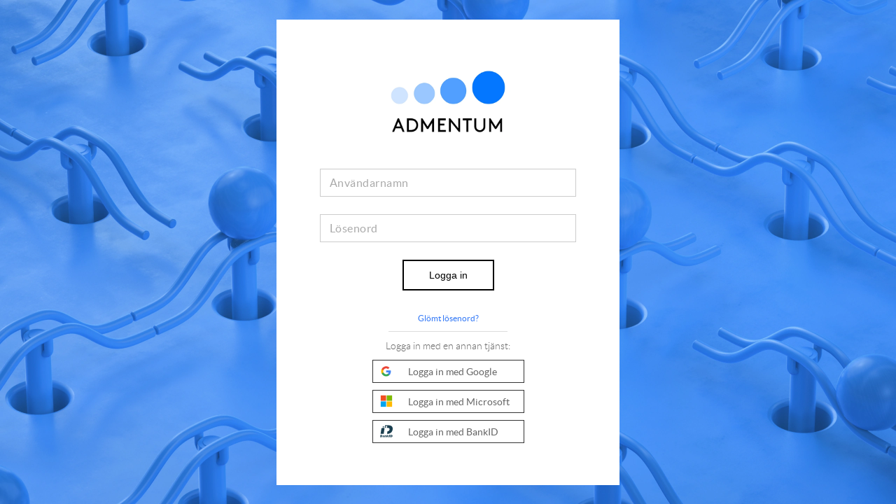

--- FILE ---
content_type: text/html; charset=utf-8
request_url: https://auth.admentum.se/?next=/openid/authorize%3Fresponse_type%3Dcode%26client_id%3D838413%26scope%3Dopenid%2520email%2520profile%2520roles%26redirect_uri%3Dhttps%3A//skola.admentum.se/user_token/
body_size: 2553
content:

<!DOCTYPE html>
<html>

<head>
    <meta charset="utf-8">
    <!--[if IE]><meta http-equiv="X-UA-Compatible" content="IE=edge" /><![endif]-->
    <meta name="viewport" content="width=device-width, initial-scale=1">
    <title>Admentum</title>

	<link rel="stylesheet" type="text/css" href="/static/user/style.css?v=2">
	<link rel="shortcut icon" href="/static/favicon.png" />
</head>

<body>

	<div id="login-container">
		<div id="login-box">
			<img src="/static/user/images/admentum-logo.webp" width="200" height="134" alt="Admentum logo" />

			
	<form method="post" >
		<input type="hidden" name="csrfmiddlewaretoken" value="17wxXb9WvfWMlY4NZeizNp4EO6jQxaukjnG3XcbdewbGb3OOT0jsxycZrRNmjUnp">

		

		

		<div id="force-authn-requested" hidden>
			<p class="text-center mbl">
				Du uppmanas att logga in igen
			</p>
		</div>

		<div class="clearfix" style="margin-bottom: 30px;">
			<div class="form-field">
				<input type="text" name="username" class="login-field" required id="id_username">
				<label for="id_username">Användarnamn</label>
				<span class="focus-border">
					<i></i>
				</span>
			</div>

			<div class="form-field">
				<input type="password" name="password" class="login-field" required id="id_password">
				<label for="id_password">Lösenord</label>
				<span class="focus-border">
					<i></i>
				</span>
			</div>

			<button type="submit" class="btn btn-primary">Logga in</button>
		</div>


		<p style="font-size: 12px; margin: 5px;">
			<a href="/user/password/reset/" title="Forgot Password?">Glömt lösenord?</a>
		</p>

		<hr class="divider">

		<div>
			<h4 class="social-title">
				Logga in med en annan tjänst:
			</h4>

			
				<a href="/social_login/ga" class="social-button">
					<span class="logo">
						<img src="/static/logo-google.png" alt="Google" />
					</span>
					<span class="txt">Logga in med Google</span>
				</a>

				<a href="/social_login/ms" class="social-button">
					<span class="logo">
						<img src="/static/logo-microsoft.svg" alt="Microsoft" />
					</span>
					<span class="txt">Logga in med Microsoft</span>
				</a>
			
			
			<a href="/bankid/entrance?next=/openid/authorize%3Fresponse_type%3Dcode%26client_id%3D838413%26scope%3Dopenid%2520email%2520profile%2520roles%26redirect_uri%3Dhttps%3A//skola.admentum.se/user_token/" class="social-button">
				<span class="logo">
					<?xml version="1.0" encoding="utf-8"?>
<svg version="1.1" id="Lager_1" xmlns="http://www.w3.org/2000/svg" xmlns:xlink="http://www.w3.org/1999/xlink" x="0px" y="0px"
	 viewBox="151.6 107.5 316.009 298.8" xml:space="preserve" height="18">
<style type="text/css">
	.st0{fill:#193E4F;}
	.st1{fill:none;}
</style>
<g>
	<path class="st0" d="M251.3,263.4l13.2-83.2c-5.2,0-14.1,0-14.1,0c-6.6,0-15.1-3.7-17.6-10.5c-0.8-2.3-2.7-10.2,8.2-17.9
		c3.9-2.7,6.4-5.7,6.9-8c0.5-2.4-0.1-4.5-1.8-6.1c-2.4-2.3-7.1-3.6-13.1-3.6c-10.1,0-17.2,5.8-17.9,10c-0.5,3.1,1.9,5.6,4,7.2
		c6.3,4.7,7.8,11.5,3.9,17.9c-4,6.6-12.7,10.9-22,11c0,0-9.2,0-14.4,0c-1.2,8.1-20.8,132.3-22.3,142.1h77.8
		C242.8,318,246.4,294.5,251.3,263.4L251.3,263.4z"/>
	<g>
		<path class="st0" d="M160.1,351.1H192c13.6,0,16.9,6.9,15.9,13.2c-0.8,5.1-4.3,8.9-10.3,11.4c7.6,2.9,10.6,7.4,9.5,14.5
			c-1.4,8.9-9.1,15.5-19.2,15.5h-36.3L160.1,351.1z M181.2,373.7c6.2,0,9.1-3.3,9.7-7.2c0.6-4.2-1.3-7.1-7.5-7.1h-5.5l-2.2,14.3
			H181.2z M177.8,397.2c6.4,0,10.1-2.6,11-7.9c0.7-4.6-1.9-7.3-8.1-7.3h-6.2l-2.4,15.3H177.8z"/>
		<path class="st0" d="M251.8,406.1c-8.3,0.6-12.3-0.3-14.3-3.9c-4.4,2.7-9.3,4.1-14.5,4.1c-9.4,0-12.7-4.9-11.8-10.3
			c0.4-2.6,1.9-5.1,4.3-7.2c5.2-4.5,18-5.1,23-8.5c0.4-3.8-1.1-5.2-5.8-5.2c-5.5,0-10.1,1.8-18,7.2l1.9-12.4
			c6.8-4.9,13.4-7.2,21-7.2c9.7,0,18.3,4,16.7,14.6l-1.9,12c-0.7,4.2-0.5,5.5,4.2,5.6L251.8,406.1z M237.4,387.2
			c-4.4,2.8-12.6,2.3-13.5,8.1c-0.4,2.7,1.3,4.7,4,4.7c2.6,0,5.8-1.1,8.4-2.9c-0.2-1-0.1-2,0.2-3.9L237.4,387.2z"/>
		<path class="st0" d="M267.3,363.4h16.6l-0.9,5.5c5.3-4.5,9.3-6.2,14.5-6.2c9.3,0,13.6,5.7,12.1,15l-4.3,27.9h-16.6l3.6-23.1
			c0.7-4.2-0.6-6.2-3.8-6.2c-2.6,0-5,1.4-7.3,4.5l-3.8,24.7h-16.6L267.3,363.4z"/>
		<path class="st0" d="M322.6,351.1h16.6l-4.2,26.8l15.9-14.5h20.5l-20.4,18l16.4,24.2h-20.9L333.9,386h-0.2l-3,19.5h-16.6
			L322.6,351.1z"/>
	</g>
	<path class="st0" d="M381.3,351.1h19.1l-8.4,54.5h-19.1L381.3,351.1z"/>
	<path class="st0" d="M409.7,351.1H437c21.1,0,27.2,15.3,25.2,28c-1.9,12.4-11.7,26.5-30.2,26.5h-30.8L409.7,351.1z M427.4,392.6
		c9.3,0,14.4-4.6,15.9-14.3c1.1-7.2-1.1-14.3-11.4-14.3h-5.1l-4.4,28.6H427.4z"/>
	<path class="st0" d="M355.9,107.5h-79.5l-10.6,67.3l13.5,0c7.4,0,14.4-3.4,17.4-8.3c1-1.6,1.4-3,1.4-4.3c0-2.8-1.9-4.9-3.8-6.3
		c-5.2-3.9-6.3-8-6.3-10.9c0-0.6,0-1.1,0.1-1.6c1.1-7.1,10.7-14.8,23.4-14.8c7.6,0,13.4,1.8,16.9,5.1c3.1,2.9,4.3,7,3.4,11.3
		c-1.1,5.1-6.2,9.3-9.1,11.4c-7.7,5.4-6.7,10.1-6.2,11.5c1.6,4.2,7.7,6.9,12.4,6.9h20.6c0,0,0,0,0,0.1c28,0.2,43,13.1,38.3,43.1
		c-4.4,27.9-25.8,39.9-51.3,40.1l-10.1,64.4h14.9c62.9,0,114.3-40.4,124.4-104.2C478.2,139.1,427.9,107.5,355.9,107.5z"/>
</g>
</svg>
				</span>
				<span class="txt">Logga in med BankID</span>
			</a>
		</div>

		<input type="hidden" name="next" value="/openid/authorize?response_type=code&amp;client_id=838413&amp;scope=openid%20email%20profile%20roles&amp;redirect_uri=https://skola.admentum.se/user_token/" />
	</form>

		</div>
	</div>

	
	<script src="https://code.jquery.com/jquery-3.3.1.min.js" integrity="sha256-FgpCb/KJQlLNfOu91ta32o/NMZxltwRo8QtmkMRdAu8=" crossorigin="anonymous"></script>
	<script type="text/javascript">
	$(function () {
		$('.login-field').on('change', function (e) {
			var $input = $(e.currentTarget);
			$input.toggleClass('has-content', !!$input.val());
		}).trigger('change');
	});

	const url = new URL(window.location.href);
	if (!!url.searchParams.get("force_authn")) {
		document.getElementById("force-authn-requested").removeAttribute("hidden");
	}
	</script>


</body>
</html>

--- FILE ---
content_type: text/css
request_url: https://auth.admentum.se/static/user/style.css?v=2
body_size: 1579
content:
@font-face {
	font-family: 'Lato';
	src: url('../fonts/lato/lato-black.eot');
	src: url('../fonts/lato/lato-black.eot?#iefix') format('embedded-opentype'), url('../fonts/lato/lato-black.woff') format('woff'), url('../fonts/lato/lato-black.ttf') format('truetype'), url('../fonts/lato/lato-black.svg#latoblack') format('svg');
	font-weight: 900;
	font-style: normal;
}

@font-face {
	font-family: 'Lato';
	src: url('../fonts/lato/lato-bold.eot');
	src: url('../fonts/lato/lato-bold.eot?#iefix') format('embedded-opentype'), url('../fonts/lato/lato-bold.woff') format('woff'), url('../fonts/lato/lato-bold.ttf') format('truetype'), url('../fonts/lato/lato-bold.svg#latobold') format('svg');
	font-weight: bold;
	font-style: normal;

}

@font-face {
	font-family: 'Lato';
	src: url('../fonts/lato/lato-bolditalic.eot');
	src: url('../fonts/lato/lato-bolditalic.eot?#iefix') format('embedded-opentype'), url('../fonts/lato/lato-bolditalic.woff') format('woff'), url('../fonts/lato/lato-bolditalic.ttf') format('truetype'), url('../fonts/lato/lato-bolditalic.svg#latobold-italic') format('svg');
	font-weight: bold;
	font-style: italic;
}

@font-face {
	font-family: 'Lato';
	src: url('../fonts/lato/lato-italic.eot');
	src: url('../fonts/lato/lato-italic.eot?#iefix') format('embedded-opentype'), url('../fonts/lato/lato-italic.woff') format('woff'), url('../fonts/lato/lato-italic.ttf') format('truetype'), url('../fonts/lato/lato-italic.svg#latoitalic') format('svg');
	font-weight: normal;
	font-style: italic;
}

@font-face {
	font-family: 'Lato';
	src: url('../fonts/lato/lato-light.eot');
	src: url('../fonts/lato/lato-light.eot?#iefix') format('embedded-opentype'), url('../fonts/lato/lato-light.woff') format('woff'), url('../fonts/lato/lato-light.ttf') format('truetype'), url('../fonts/lato/lato-light.svg#latolight') format('svg');
	font-weight: 300;
	font-style: normal;
}

@font-face {
	font-family: 'Lato';
	src: url('../fonts/lato/lato-regular.eot');
	src: url('../fonts/lato/lato-regular.eot?#iefix') format('embedded-opentype'), url('../fonts/lato/lato-regular.woff') format('woff'), url('../fonts/lato/lato-regular.ttf') format('truetype'), url('../fonts/lato/lato-regular.svg#latoregular') format('svg');
	font-weight: normal;
	font-style: normal;
}


.clearfix {
	*zoom: 1;
  }
  .clearfix:before,
  .clearfix:after {
	display: table;
	content: "";
  }
  .clearfix:after {
	clear: both;
  }


html, body {
	width: 100%;
	height: 100%;
}

body {
	background: #519fff url('images/bgr.webp');
	background-repeat: no-repeat;
	background-position: center;
	background-size: cover;
	line-height: 20px;
	margin: 0;
}

#login-container {
	width: 100%;
	min-height: 100vh;
	display: flex;
	flex-wrap: wrap;
	justify-content: center;
	align-items: center;
}

#login-box {
	background-color: #fff;
	width: 390px;
	background: #fff;
	overflow: hidden;
	padding: 50px;
	text-align: center;
	font-family: "Lato";
}



.form-field {
	margin: 25px 3%;
	position: relative;
	text-align: left;
}

:focus{
	outline: none;
}


.login-field {
	font: 15px/24px "Lato", Arial, sans-serif;
	color: #333;
	width: 100%;
	box-sizing: border-box;
	letter-spacing: 1px;
	z-index: 2;
	position: relative;
	border: 1px solid #ccc;
	padding: 7px 14px;
	transition: 0.4s;
	background: transparent;
}

.login-field ~ .focus-border:before,
.login-field ~ .focus-border:after{content: ""; position: absolute; top: 0; left: 0; width: 0; height: 2px; background-color: #3278f6; transition: 0.3s;}
.login-field ~ .focus-border:after{top: auto; bottom: 0; left: auto; right: 0;}
.login-field ~ .focus-border i:before,
.login-field ~ .focus-border i:after{content: ""; position: absolute; top: 0; left: 0; width: 2px; height: 0; background-color: #3278f6; transition: 0.4s;}
.login-field ~ .focus-border i:after{left: auto; right: 0; top: auto; bottom: 0;}
.login-field:focus ~ .focus-border:before,
.login-field:focus ~ .focus-border:after,
.has-content.login-field ~ .focus-border:before,
.has-content.login-field ~ .focus-border:after{width: 100%; transition: 0.3s;}
.login-field:focus ~ .focus-border i:before,
.login-field:focus ~ .focus-border i:after,
.has-content.login-field ~ .focus-border i:before,
.has-content.login-field ~ .focus-border i:after{height: 100%; transition: 0.4s;}
.login-field ~ label{position: absolute; left: 14px; width: 100%; top: 10px; color: #aaa; transition: 0.3s; z-index: 1; letter-spacing: 0.5px;}
.login-field:focus ~ label, .has-content.login-field ~ label{top: -18px; left: 0; font-size: 12px; color: #3278f6; transition: 0.3s;}


.btn {
	display: inline-block;
	cursor: pointer;
	background-color: transparent;
	padding: 12px 36px;
	font-size: 14px;
	text-decoration: none;
	transition: 0.1s all linear;
	line-height: 16px;
}

.btn-primary {
	border: 2px solid #000;
	color: #000;
}

.btn-primary:hover {
	background-color: #000;
	color: #fff;
}

.btn-secondary {
	border: 2px solid #999;
	color: #999;
}

.btn-secondary:hover {
	background-color: #999;
	color: #fff;
}

a {
	color: #3278f6;
	text-decoration: none;
}

.alert {
	color: #e74c3c;
}

.errorlist {
	color: #e74c3c;
	padding: 0;
	margin: 0 0 20px;
	list-style: none;
}
/*
.google-lbl {
	font-size: 13px;
	position: relative;
	top: -1px;
}
.google-link img {
	display: inline-block;
	line-height: 1;
	position: relative;
	top: 13px;
	left: 4px;
	height: 38px;
}
*/

.divider {
	background-color: #ddd;
	border: 0;
	border-top: 1px solid #ddd;
	color: #ddd;
	margin-bottom: 5px;
	width: 170px;
}

.social-title {
	margin: 10px;
	color: #666;
	font-weight: 300;
	font-size: 14px;
}

.social-button {
    border: 1px solid #333;
    /*border: 1px solid #4285f4;*/
    display: block;
    padding: 5px 10px;
    position: relative;
	width: 195px;
	margin: 0 auto 10px;
	text-align: left;
    color: #666;
	text-decoration: none;
	transition: 0.1s all linear;
}
.social-button:hover {
	background-color: #000;
	color: #fff;

}

.social-button .logo {
    position: absolute;
    top: 0;
	left: 0;
	bottom: 0;
	width: 37px;
	background-color: #fff;
}
.social-button .logo > * {
    width: 18px;
    height: 18px;
	margin: 6px 0 0 10px;
}

.social-button .txt {
    margin-left: 40px;
    display: inline-block;
    line-height: 20px;
    font-size: 14px;
}
